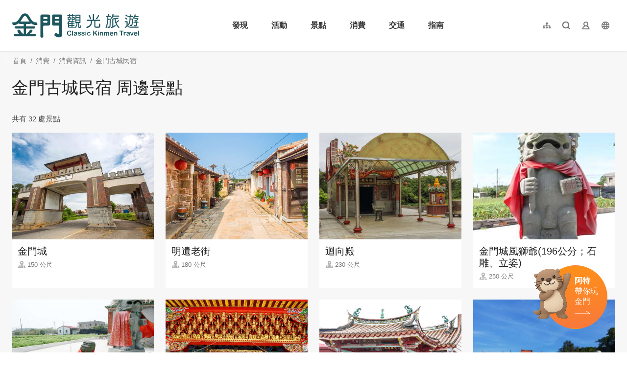

--- FILE ---
content_type: text/html; charset=utf-8
request_url: https://kinmen.travel/zh-tw/accommodation/nearby-attractions/3459
body_size: 3261
content:
<!DOCTYPE html><html lang=zh-Hant-TW class="no-js mode-two-column"><head><script>document.querySelector("html").setAttribute('class','mode-two-column');if(localStorage.getItem('card-list-mode')==='mode-tile'){document.querySelector("html").classList.remove('mode-two-column');}</script><meta charset=utf-8><meta name=viewport content="width=device-width, initial-scale=1.0, user-scalable=0"><title>金門古城民宿 周邊景點 | 金門觀光旅遊網</title><link href=/Content/css/all.css rel=stylesheet><link rel=stylesheet href=/content/css/layout-new.css><link rel=preconnect href=https://fonts.googleapis.com><link rel=preconnect href=https://fonts.gstatic.com crossorigin><link href="https://fonts.googleapis.com/css2?family=Dancing+Script:wght@400..700&amp;display=swap" rel=stylesheet><link rel="shortcut icon" href=/Content/favicon.ico><meta name=keyword content=金門，金門旅遊，金門國家公園，金門酒廠，金門民宿，珍愛金門，金門高粱酒，金門地圖，金門航空站，金門高粱，金門特產，金門貢糖，金門飯店，金門大橋，金門菜刀，金門住宿，金門景點><meta name=subject content="金門古城民宿 周邊景點"><meta name=language content=zh-tw><meta name=owner content=金門縣政府><meta name=coverage content=Worldwide><meta name=distribution content=Global><meta name=rating content=General><meta property=og:title content="金門古城民宿 周邊景點"><meta property=og:type content=website><meta property=og:site_name content=金門觀光旅遊網><meta property=og:description content=金門旅遊：金門美食，熱門景點，紀念品介紹><meta property=og:url content="https://kinmen.travel/zh-tw/accommodation/nearby-attractions/3459?page=1"><meta property=og:locale content=zh_TW><meta name=twitter:site content=金門觀光旅遊網><meta name=twitter:creator content=金門觀光旅遊網><meta name=twitter:title content="金門古城民宿 周邊景點"><meta name=twitter:description content=金門旅遊：金門美食，熱門景點，紀念品介紹><meta name=DC.Title content="金門古城民宿 周邊景點"><meta name=DC.Subject content="金門古城民宿 周邊景點"><meta name=DC.Creator content=金門觀光旅遊網><meta name=DC.Description content=金門旅遊：金門美食，熱門景點，紀念品介紹><meta name=DC.Publisher content=金門觀光旅遊網><meta name=DC.Contributor content=金門觀光旅遊網><meta name=DC.Date content=2026-01-18><meta name=DC.Type content=網站資訊><meta name=DC.Identifier content=371020000A><meta name=DC.Format content=""><meta name=DC.Relation content=""><meta name=DC.Source content=金門觀光旅遊網><meta name=DC.Language content=zh-tw><meta name=DC.Coverage.t.min content=2017-01-01><meta name=DC.Coverage.t.max content=2025-12-18><meta name=DC.Rights content=金門觀光旅遊網><meta name=DC.CategoryTheme content=""><meta name=DC.CategoryCake content=""><meta name=DC.CategoryService content=""><meta name=DC.Keywords content=""><script async src="https://www.googletagmanager.com/gtag/js?id=G-WK1Z317VD9"></script><script>window.dataLayer=window.dataLayer||[];function gtag(){dataLayer.push(arguments);}
gtag('js',new Date());gtag('config','G-WK1Z317VD9',{cookie_flags:'secure;samesite=lax'});</script><script>(function(c,l,a,r,i,t,y){c[a]=c[a]||function(){(c[a].q=c[a].q||[]).push(arguments)};t=l.createElement(r);t.async=1;t.src="https://www.clarity.ms/tag/"+i;y=l.getElementsByTagName(r)[0];y.parentNode.insertBefore(t,y);})(window,document,"clarity","script","3zj0x0dplp");</script><body class="zh-Hant-TW new-2021 new-2024" data-lang=zh-tw><a href=#main-content class="acc-show-at-focus js-scroll-anchor" title=跳到主要內容區塊>跳到主要內容區塊</a> <a id=top class=anchor-fix tabindex=-1 title=定位點>定位點</a><div class="smart-banner d-none align-items-center h-7 fixed-top z-99999 bg-smart-banner"><button class="btn w-5 h-5 mx-4px p-0 border-0 bg-none text-desc js-hide-smart-banner" title=關閉> <i class="icon icon-close fz-14px" aria-hidden=true></i> <span class=text-hide>關閉</span> </button> <img src=/content/images/global/icon-pwa.png alt="" class="d-block w-6 h-6 border border-white border-width-2px rounded-md"><div class="ml-1 fz-14px lh-initial text-white">金門行動旅服 <br> 免下載 立即GO</div><a href=https://pwa.kinmen.travel title=立即前往金門行動旅服 class="btn btn-orange ml-auto mr-1 rounded h-5 js-hide-smart-banner"> 立即前往 </a></div><div class="main-container new-2023 pt-7 pt-xl-13"><div id=header-root></div><div class="breadcrumb desktop-wrapper" data-path="首頁>消費>消費資訊>金門古城民宿"><a class=brick href=javascript:void(0) accesskey=C title=內容區塊定位點(C)>:::</a> <a href=/zh-tw class=unit title=首頁>首頁</a> <span class=unit>消費</span> <span class="unit last">消費資訊</span> <a href=/zh-tw/accommodation/details/3459 class=unit title=金門古城民宿>金門古城民宿</a></div><main class=page-content-wrapper><div class=unit-title-blk><h2 class=unit-title>金門古城民宿 周邊景點</h2></div><div class=total-nums-blk><p class=nums>共有 32 處景點</div><ul class=info-card-list><li class=item><div class=info-card-item><a href=/zh-tw/travel/attraction/429 class=link title=金門城> <span class=thumb-frame> <img src=/content/images/global/blank.gif data-src=https://kinmen.travel/attractions/15727/640x480_attractions-image-i6j5im23akuw_ugrdww7hw.jpg alt=金門城 class="thumb lazy"><noscript><img src=https://kinmen.travel/attractions/15727/640x480_attractions-image-i6j5im23akuw_ugrdww7hw.jpg alt=金門城 class=thumb></noscript></span><div class=info-blk><h3 class=info-title>金門城</h3><span class=icon-distance>150 公尺</span></div></a></div><li class=item><div class=info-card-item><a href=/zh-tw/travel/attraction/458 class=link title=明遺老街> <span class=thumb-frame> <img src=/content/images/global/blank.gif data-src=https://kinmen.travel/attractions/10182/640x480_attractions-image-odmfd4oaoey8ugnhkrsmfw.jpg alt=明遺老街 class="thumb lazy"><noscript><img src=https://kinmen.travel/attractions/10182/640x480_attractions-image-odmfd4oaoey8ugnhkrsmfw.jpg alt=明遺老街 class=thumb></noscript></span><div class=info-blk><h3 class=info-title>明遺老街</h3><span class=icon-distance>180 公尺</span></div></a></div><li class=item><div class=info-card-item><a href=/zh-tw/travel/attraction/823 class=link title=迴向殿> <span class=thumb-frame> <img src=/content/images/global/blank.gif data-src=https://kinmen.travel/attractions/2475/640x480_image_636361845821944557.jpg alt=迴向殿 class="thumb lazy"><noscript><img src=https://kinmen.travel/attractions/2475/640x480_image_636361845821944557.jpg alt=迴向殿 class=thumb></noscript></span><div class=info-blk><h3 class=info-title>迴向殿</h3><span class=icon-distance>230 公尺</span></div></a></div><li class=item><div class=info-card-item><a href=/zh-tw/travel/attraction/1642 class=link title=金門城風獅爺(196公分；石雕、立姿)> <span class=thumb-frame> <img src=/content/images/global/blank.gif data-src=https://kinmen.travel/attractions/9737/640x480_attractions-image-psh08lyjpu2v_wj8ihwlqq.jpg alt=金門城風獅爺(196公分；石雕、立姿) class="thumb lazy"><noscript><img src=https://kinmen.travel/attractions/9737/640x480_attractions-image-psh08lyjpu2v_wj8ihwlqq.jpg alt=金門城風獅爺(196公分；石雕、立姿) class=thumb></noscript></span><div class=info-blk><h3 class=info-title>金門城風獅爺(196公分；石雕、立姿)</h3><span class=icon-distance>250 公尺</span></div></a></div><li class=item><div class=info-card-item><a href=/zh-tw/travel/attraction/609 class=link title=金門城風獅爺(28公分；石雕、蹲踞)> <span class=thumb-frame> <img src=/content/images/global/blank.gif data-src=https://kinmen.travel/attractions/353/640x480_330001281.jpg alt=金門城風獅爺(28公分；石雕、蹲踞) class="thumb lazy"><noscript><img src=https://kinmen.travel/attractions/353/640x480_330001281.jpg alt=金門城風獅爺(28公分；石雕、蹲踞) class=thumb></noscript></span><div class=info-blk><h3 class=info-title>金門城風獅爺(28公分；石雕、蹲踞)</h3><span class=icon-distance>250 公尺</span></div></a></div><li class=item><div class=info-card-item><a href=/zh-tw/travel/attraction/849 class=link title=古地城隍廟> <span class=thumb-frame> <img src=/content/images/global/blank.gif data-src=https://kinmen.travel/attractions/2478/640x480_image_636361846254132637.jpg alt=古地城隍廟 class="thumb lazy"><noscript><img src=https://kinmen.travel/attractions/2478/640x480_image_636361846254132637.jpg alt=古地城隍廟 class=thumb></noscript></span><div class=info-blk><h3 class=info-title>古地城隍廟</h3><span class=icon-distance>320 公尺</span></div></a></div><li class=item><div class=info-card-item><a href=/zh-tw/travel/attraction/859 class=link title=寶月庵> <span class=thumb-frame> <img src=/content/images/global/blank.gif data-src=https://kinmen.travel/attractions/2482/640x480_image_636361846815226849.jpg alt=寶月庵 class="thumb lazy"><noscript><img src=https://kinmen.travel/attractions/2482/640x480_image_636361846815226849.jpg alt=寶月庵 class=thumb></noscript></span><div class=info-blk><h3 class=info-title>寶月庵</h3><span class=icon-distance>390 公尺</span></div></a></div><li class=item><div class=info-card-item><a href=/zh-tw/travel/attraction/463 class=link title=葉華成故居（葉華成酒史館）> <span class=thumb-frame> <img src=/content/images/global/blank.gif data-src=https://kinmen.travel/attractions/8269/640x480_attractions-image-b1a0cdvl00aigzrc8dog9a.jpg alt=葉華成故居（葉華成酒史館） class="thumb lazy"><noscript><img src=https://kinmen.travel/attractions/8269/640x480_attractions-image-b1a0cdvl00aigzrc8dog9a.jpg alt=葉華成故居（葉華成酒史館） class=thumb></noscript></span><div class=info-blk><h3 class=info-title>葉華成故居（葉華成酒史館）</h3><span class=icon-distance>420 公尺</span></div></a></div><li class=item><div class=info-card-item><a href=/zh-tw/travel/attraction/404 class=link title=文臺寶塔> <span class=thumb-frame> <img src=/content/images/global/blank.gif data-src=https://kinmen.travel/attractions/10072/640x480_attractions-image-dsmu2nvdquah8apcs5-n8a.jpg alt=文臺寶塔 class="thumb lazy"><noscript><img src=https://kinmen.travel/attractions/10072/640x480_attractions-image-dsmu2nvdquah8apcs5-n8a.jpg alt=文臺寶塔 class=thumb></noscript></span><div class=info-blk><h3 class=info-title>文臺寶塔</h3><span class=icon-distance>460 公尺</span></div></a></div><li class=item><div class=info-card-item><a href=/zh-tw/travel/attraction/399 class=link title=虛江嘯臥碣群> <span class=thumb-frame> <img src=/content/images/global/blank.gif data-src=https://kinmen.travel/attractions/1711/640x480_image_636361766274789791.jpg alt=虛江嘯臥碣群 class="thumb lazy"><noscript><img src=https://kinmen.travel/attractions/1711/640x480_image_636361766274789791.jpg alt=虛江嘯臥碣群 class=thumb></noscript></span><div class=info-blk><h3 class=info-title>虛江嘯臥碣群</h3><span class=icon-distance>510 公尺</span></div></a></div><li class=item><div class=info-card-item><a href=/zh-tw/travel/attraction/622 class=link title=董允耀洋樓> <span class=thumb-frame> <img src=/content/images/global/blank.gif data-src=https://kinmen.travel/attractions/43849/640x480_attractions-image-lraitmzttkckx7wt_qg3kg.jpg alt=董允耀洋樓 class="thumb lazy"><noscript><img src=https://kinmen.travel/attractions/43849/640x480_attractions-image-lraitmzttkckx7wt_qg3kg.jpg alt=董允耀洋樓 class=thumb></noscript></span><div class=info-blk><h3 class=info-title>董允耀洋樓</h3><span class=icon-distance>580 公尺</span></div></a></div><li class=item><div class=info-card-item><a href=/zh-tw/travel/attraction/1487 class=link title=燕南書院> <span class=thumb-frame> <img src=/content/images/global/blank.gif data-src=https://kinmen.travel/attractions/20808/640x480_attractions-image-vezim1zaoemhw4e4qi0xvw.jpg alt=燕南書院 class="thumb lazy"><noscript><img src=https://kinmen.travel/attractions/20808/640x480_attractions-image-vezim1zaoemhw4e4qi0xvw.jpg alt=燕南書院 class=thumb></noscript></span><div class=info-blk><h3 class=info-title>燕南書院</h3><span class=icon-distance>760 公尺</span></div></a></div></ul><div class=page-bar><div class="blk prev-blk"><a class="first-page disabled" href=javascript:void(0) title=最前頁>最前頁</a> <a class="prev-page disabled" href=javascript:void(0) title=上一頁>上一頁</a></div><div class="blk page-link"><span class=current>1</span> <a href="/zh-tw/accommodation/nearby-attractions/3459?page=2" title=2 class=link target=_self>2</a> <a href="/zh-tw/accommodation/nearby-attractions/3459?page=3" title=3 class=link target=_self>3</a></div><div class="blk next-blk"><a href="/zh-tw/accommodation/nearby-attractions/3459?page=2" class=next-page title=下一頁 target=_self>下一頁</a> <a href="/zh-tw/accommodation/nearby-attractions/3459?page=3" class=last-page title=最末頁 target=_self>最末頁</a></div></div></main><div id=app-root></div><div id=footer-root></div></div><script src=https://www.google.com/recaptcha/api.js></script><script>var GOOGLE_Recaptcha_KEY="6Ld6izsUAAAAAKw-1DWfgXi-npj3AgyfAoTRuZSL";</script><script src=/Scripts/_scripts.js></script><input name=__RequestVerificationToken type=hidden value=0zDB--1OXfNSQXg4efm7eXwXKhqMO7TtXxRPmi_jUBbMME5pjQ4kmtda8DzSGgoWHaViuwnYdVKsrhcZj8isNIJLjK0CYoEwd0YT8peeeVc1><script>var IS_A11Y_SCAN=true;</script><script src=/scripts/alone/react/app-0e9980c82074f858879e.js></script><script>const scrollbarWidth=window.innerWidth-document.body.clientWidth
document.body.style.setProperty('--scrollbarWidth',`${scrollbarWidth}px`)</script>

--- FILE ---
content_type: text/html; charset=utf-8
request_url: https://kinmen.travel/zh-tw/opendata/tags
body_size: 553
content:
{"success":true,"data":[{"id":62,"name":"親子同樂趣","count":33,"thumb":"https://kinmen.travel/tags/37832/640x480_tags-image--ifmsk-0r0y7jmhlhuss8a.jpg"},{"id":64,"name":"觀賞落日趣","count":12,"thumb":"https://kinmen.travel/tags/32844/640x480_tags-image-q_vqt4x1q0yrspcfsygxiw.jpeg"},{"id":53,"name":"這樣玩最涼快","count":22,"thumb":"https://kinmen.travel/tags/17292/640x480_tags-image-e3j7vpns70a6de_lltieca.jpg"},{"id":52,"name":"兒童放電趣","count":12,"thumb":"https://kinmen.travel/tags/35466/640x480_tags-image-ofus3ccavkgpnm202rjghq.jpg"},{"id":8,"name":"經典金美味","count":29,"thumb":"https://kinmen.travel/tags/33526/640x480_tags-image-_artmzh070ek95wgjinogg.jpg"},{"id":7,"name":"網紅打卡點","count":14,"thumb":"https://kinmen.travel/tags/43044/640x480_tags-image-1j1od9el5ee5swn0trr_fg.jpg"},{"id":58,"name":"觀星露營趣","count":6,"thumb":"https://kinmen.travel/tags/23116/640x480_tags-image--gkhb7pkwea7ri-kz2rssq.jpg"},{"id":67,"name":"最美台劇「不如海邊吹吹風」場景","count":13,"thumb":"https://kinmen.travel/tags/42538/640x480_tags-image-e1tspe2bhuuhgcnvb0vfuq.jpg"},{"id":68,"name":"雨天好去處","count":23,"thumb":"https://kinmen.travel/tags/44006/640x480_tags-image-3ysvakmpakys0bypbcxbrq.jpg"},{"id":65,"name":"無障礙旅遊","count":46,"thumb":"https://kinmen.travel/tags/38302/640x480_tags-image-hqx-ms28leyjyvzrprdjvq.jpg"},{"id":63,"name":"迎接日出景點","count":11,"thumb":"https://kinmen.travel/tags/32842/640x480_tags-image-9bemvv9ube6m87spufcjxq.png"},{"id":61,"name":"軍事據點行程推薦","count":40,"thumb":"https://kinmen.travel/tags/27666/640x480_tags-image-ztxsswtmr0uy5eadveaegw.jpg"},{"id":60,"name":"探索戰地秘境","count":7,"thumb":"https://kinmen.travel/tags/35467/640x480_tags-image-7jyxltvvcuqn6cu9rnq_ja.jpg"},{"id":51,"name":"異國風景點","count":14,"thumb":"https://kinmen.travel/tags/34504/640x480_tags-image-n5xbvs25g0gwexevctk5jg.jpg"},{"id":49,"name":"好拍彩繪壁畫","count":13,"thumb":"https://kinmen.travel/tags/35465/640x480_tags-image-g-j3jn0ujegwoyahuh6bbw.jpg"},{"id":47,"name":"退潮限定點","count":3,"thumb":"https://kinmen.travel/tags/14968/640x480_tags-image-wuclimk2buayqz9s1rd4pg.jpg"},{"id":11,"name":"隨藍海踏浪","count":10,"thumb":"https://kinmen.travel/tags/10142/640x480_tags-image-9auc-zpid0qy7b0nvk1m1g.jpg"},{"id":10,"name":"清新藝文旅","count":7,"thumb":"https://kinmen.travel/tags/10143/640x480_tags-image-j3ifcsxm_kkflbkkd9mn4g.jpg"},{"id":6,"name":"步入大自然","count":7,"thumb":"https://kinmen.travel/tags/10147/640x480_tags-image-7j_yqcujkkwxboe6pirrnw.jpg"},{"id":4,"name":"有拜有保庇","count":9,"thumb":"https://kinmen.travel/tags/10149/640x480_tags-image-p0lci8d3f0-nkbd0yg2hqa.jpg"},{"id":2,"name":"訪古厝之美","count":7,"thumb":"https://kinmen.travel/tags/10151/640x480_tags-image-wtmxfzuckkglphdzx2qfjq.jpg"},{"id":1,"name":"洋樓的故事","count":9,"thumb":"https://kinmen.travel/tags/10152/640x480_tags-image-34xecgyg2eeykyhscxkyea.jpg"}],"date_time":"2026-01-18T01:43:49.4782749"}

--- FILE ---
content_type: text/html; charset=utf-8
request_url: https://kinmen.travel/zh-tw/opendata/attractions?recent=true
body_size: 4873
content:
{"success":true,"data":[{"id":2169,"source_id":null,"priority":999,"pid":"Attractions-2169","typeName":"Attractions","regionId":377,"type":1,"name":"金門港旅運中心","status":true,"latlng":"24.41792,118.29141","areography":"24.4212483892283,118.302611856085","zipcode":"893","address":"893 金門縣金城鎮金豐路300號","tel":"+886-82-329538","opentime":"06:30-末班船離港","url":"https://kinmen.travel/zh-tw/Travel/Attraction/2169","img":"~/attractions/45690/480x360_attractions-image-gbjt-iogykystxovbwbjkw.jpg","coverId":45690,"categories":"29","categorieId":[29,48,51,145,146,162,522],"views":"6290","viewsCount":6290,"thumb":"~/attractions/45690/150x150_attractions-image-gbjt-iogykystxovbwbjkw.jpg","tags":"","ticket":"免費","links":null,"opentimeGoogle":[],"googleScore":null,"tripadvisor":{"score":0.0,"reviews":0},"recommend":false,"themes":null,"min_rate":null,"max_rate":null,"has_coupon":false},{"id":1337,"source_id":null,"priority":999,"pid":"Attractions-1337","typeName":"Attractions","regionId":377,"type":1,"name":"翟山坑道","status":true,"latlng":"24.39030,118.32054","areography":"24.3939150480035,118.331749246663","zipcode":"893","address":"893 金門縣金城鎮古崗湖東南方翟山腹","tel":"+886-82-313241","opentime":"每日08:30-17:00(農曆除夕或公告停止上班日等特殊狀況，停止開放)","url":"https://kinmen.travel/zh-tw/Travel/Attraction/1337","img":"~/attractions/9540/480x360_attractions-image-pz09mwf4tecqmoa2c_lsja.jpg","coverId":9540,"categories":"14","categorieId":[14,33,51,145,146,150,162,167],"views":"43萬","viewsCount":430249,"thumb":"~/attractions/9540/150x150_attractions-image-pz09mwf4tecqmoa2c_lsja.jpg","tags":"網紅打卡點,這樣玩最涼快,軍事據點行程推薦,無障礙旅遊,雨天好去處","ticket":"免費","links":[{"name":"官方網站","url":"https://www.kmnp.gov.tw/KMNP_Content.aspx?n=16466&s=271105"}],"opentimeGoogle":[],"googleScore":null,"tripadvisor":{"score":0.0,"reviews":0},"recommend":false,"themes":null,"min_rate":null,"max_rate":null,"has_coupon":false},{"id":2170,"source_id":null,"priority":999,"pid":"Attractions-2170","typeName":"Attractions","regionId":374,"type":1,"name":"金沙戲院","status":true,"latlng":"24.48946,118.41423","areography":"24.4929727967224,118.425548567685","zipcode":"890","address":"890 金門縣金沙鎮汶沙里復興街2-1號","tel":"+886-82-352150","opentime":"","url":"https://kinmen.travel/zh-tw/Travel/Attraction/2170","img":"~/attractions/45697/480x360_attractions-image-jxuiulfuyeyqfw0imovyfw.jpg","coverId":45697,"categories":"11","categorieId":[11,31,51,150],"views":"1924","viewsCount":1924,"thumb":"~/attractions/45697/150x150_attractions-image-jxuiulfuyeyqfw0imovyfw.jpg","tags":"","ticket":"免費","links":null,"opentimeGoogle":[],"googleScore":null,"tripadvisor":{"score":0.0,"reviews":0},"recommend":false,"themes":null,"min_rate":null,"max_rate":null,"has_coupon":false},{"id":1339,"source_id":null,"priority":999,"pid":"Attractions-1339","typeName":"Attractions","regionId":374,"type":1,"name":"獅山砲陣地","status":true,"latlng":"24.50396,118.43708","areography":"24.5076400420735,118.448338032558","zipcode":"890","address":"890 金門縣金沙鎮陽沙路376號","tel":"+886-82-355697","opentime":"每日08:00-17:30","url":"https://kinmen.travel/zh-tw/Travel/Attraction/1339","img":"~/attractions/10226/480x360_attractions-image-vvv9y0lp9u2-zhhcu6w6ha.jpg","coverId":10226,"categories":"14","categorieId":[14,48,51,145,146,150,162,167,521,522],"views":"34.8萬","viewsCount":347519,"thumb":"~/attractions/10226/150x150_attractions-image-vvv9y0lp9u2-zhhcu6w6ha.jpg","tags":"這樣玩最涼快,軍事據點行程推薦,無障礙旅遊","ticket":"免費","links":null,"opentimeGoogle":[],"googleScore":null,"tripadvisor":{"score":0.0,"reviews":0},"recommend":false,"themes":null,"min_rate":null,"max_rate":null,"has_coupon":false},{"id":654,"source_id":null,"priority":999,"pid":"Attractions-654","typeName":"Attractions","regionId":377,"type":1,"name":"得月樓","status":true,"latlng":"24.40971,118.29849","areography":"24.4131652616971,118.309682893655","zipcode":"893","address":"893 金門縣金城鎮前水頭45號","tel":"+886-82-321103","opentime":"每日08:30-17:00(農曆除夕或公告停止上班日等特殊狀況，停止開放)","url":"https://kinmen.travel/zh-tw/Travel/Attraction/654","img":"~/attractions/10077/480x360_attractions-image-ocbof_okskgcjtqvs2acqw.jpg","coverId":10077,"categories":"11","categorieId":[11,33,51,145,150,162],"views":"21.9萬","viewsCount":219401,"thumb":"~/attractions/10077/150x150_attractions-image-ocbof_okskgcjtqvs2acqw.jpg","tags":"洋樓的故事,無障礙旅遊","ticket":"免費","links":null,"opentimeGoogle":[],"googleScore":null,"tripadvisor":{"score":0.0,"reviews":0},"recommend":false,"themes":null,"min_rate":null,"max_rate":null,"has_coupon":false},{"id":1974,"source_id":null,"priority":999,"pid":"Attractions-1974","typeName":"Attractions","regionId":375,"type":1,"name":"經武酒窖","status":true,"latlng":"24.44736,118.39465","areography":"24.4505374905152,118.406018861897","zipcode":"891","address":"891 金門縣金湖鎮經武路200號","tel":"+886-82-325628#82852","opentime":"每週四至週一，上午九時至下午五時。 \r\n\r\n導覽場次時間：\r\n1.營業日每日上午10點、11點，下午2點、3點、4點。\r\n2.必要時得視實際需要調整場次。","url":"https://kinmen.travel/zh-tw/Travel/Attraction/1974","img":"~/attractions/36798/480x360_attractions-image-w_lhs3iyk0ijddmum6f0mg.jpg","coverId":36798,"categories":"11","categorieId":[11,51,145,146,150],"views":"6.7萬","viewsCount":67060,"thumb":"~/attractions/36798/150x150_attractions-image-w_lhs3iyk0ijddmum6f0mg.jpg","tags":"最美台劇「不如海邊吹吹風」場景","ticket":"票價： \r\n1.一般門票：新台幣350元。 \r\n2.團體票：新臺幣305元，20人(含)以上團體可購買團體票。 \r\n3.優惠票：新臺幣305元 （1） 敬老優惠票：65歲以上需出示身份證明文件。 （2） 身心障礙優惠票：需出示經鑑定符合中央衛生主管機關所定等級並領有身心障礙(殘障)手冊之旅客。 （以上票價包含體驗包及品酒） \r\n4.未成年體驗票(12歲以上~18歲以下)：新台幣100元（票價不包含體驗包及品酒）。","links":[{"name":"窖藏「光」旅遊程資訊","url":"https://kinmen.travel/zh-tw/discover/tour/539"}],"opentimeGoogle":[],"googleScore":null,"tripadvisor":{"score":0.0,"reviews":0},"recommend":false,"themes":null,"min_rate":null,"max_rate":null,"has_coupon":false},{"id":1618,"source_id":null,"priority":999,"pid":"Attractions-1618","typeName":"Attractions","regionId":378,"type":1,"name":"大膽島","status":true,"latlng":"24.38573,118.16918","areography":"24.3891004291248,118.18052533852","zipcode":"894","address":"894 金門縣烈嶼鄉大膽島","tel":"+886-82-371518","opentime":"大膽島營運期程爲每年2月1日至12月15日止(如遇農曆年節期間，除夕至初五停止登島)。","url":"https://kinmen.travel/zh-tw/Travel/Attraction/1618","img":"~/attractions/10462/480x360_attractions-image-1-dqnxe1-0uzjxthaugd3w.jpg","coverId":10462,"categories":"14","categorieId":[14,31,32,33,51,145,151],"views":"45.2萬","viewsCount":452148,"thumb":"~/attractions/10462/150x150_attractions-image-1-dqnxe1-0uzjxthaugd3w.jpg","tags":"無障礙旅遊","ticket":"","links":[{"name":"大膽船班表(登船時間請依船舶業者通知報到時間為準)","url":"https://drive.google.com/drive/folders/1lDyRfAcUwColbZDF6fMNMrd4T0RchUxP?usp=sharing"}],"opentimeGoogle":[],"googleScore":null,"tripadvisor":{"score":0.0,"reviews":0},"recommend":false,"themes":null,"min_rate":null,"max_rate":null,"has_coupon":false},{"id":1966,"source_id":null,"priority":999,"pid":"Attractions-1966","typeName":"Attractions","regionId":376,"type":1,"name":"金門大橋","status":true,"latlng":"24.45218,118.30403","areography":"24.4556979240557,118.315190532275","zipcode":"892","address":"892 金門縣金寧鄉金門大橋","tel":"","opentime":"","url":"https://kinmen.travel/zh-tw/Travel/Attraction/1966","img":"~/attractions/32954/480x360_attractions-image-kbjp_kwswk6sh6u7cnpzjw.jpg","coverId":32954,"categories":"16","categorieId":[16,48,51],"views":"20.9萬","viewsCount":208578,"thumb":"~/attractions/32954/150x150_attractions-image-kbjp_kwswk6sh6u7cnpzjw.jpg","tags":"觀賞落日趣,最美台劇「不如海邊吹吹風」場景","ticket":"","links":[{"name":"即時路況","url":"https://kinmen.travel/zh-tw/news/details/3297"},{"name":"金門大橋推薦拍照點","url":"https://reurl.cc/6dXGqV"}],"opentimeGoogle":[],"googleScore":null,"tripadvisor":{"score":0.0,"reviews":0},"recommend":false,"themes":null,"min_rate":null,"max_rate":null,"has_coupon":false},{"id":1348,"source_id":null,"priority":999,"pid":"Attractions-1348","typeName":"Attractions","regionId":377,"type":1,"name":"水頭碼頭","status":true,"latlng":"24.41518,118.28696","areography":"24.4184210265877,118.298175067384","zipcode":"893","address":"893 金門縣金城鎮西海路1段5號","tel":"+886-82-324280","opentime":"06:30-末班船離港","url":"https://kinmen.travel/zh-tw/Travel/Attraction/1348","img":"~/attractions/1576/480x360_image_636361751852853402.jpg","coverId":1576,"categories":"29","categorieId":[29,51,145,146,162,167],"views":"10萬","viewsCount":100230,"thumb":"~/attractions/1576/150x150_image_636361751852853402.jpg","tags":"無障礙旅遊","ticket":"","links":null,"opentimeGoogle":[],"googleScore":null,"tripadvisor":{"score":0.0,"reviews":0},"recommend":false,"themes":null,"min_rate":null,"max_rate":null,"has_coupon":false},{"id":1531,"source_id":null,"priority":999,"pid":"Attractions-1531","typeName":"Attractions","regionId":378,"type":1,"name":"后麟步槍模擬射擊館","status":true,"latlng":"24.43905,118.25866","areography":"24.4418799379674,118.269918230928","zipcode":"894","address":"894 金門縣烈嶼鄉后頭村1號","tel":"+886-82-363455","opentime":"週一至週日8:00-17:30\r\n(每月會有2-3天的設備維修日，不開放射擊體驗，行前可事先電話確認)。","url":"https://kinmen.travel/zh-tw/Travel/Attraction/1531","img":"~/attractions/10436/480x360_attractions-image-_xm39t-rn0uslbl4b2pika.jpg","coverId":10436,"categories":"14,513","categorieId":[14,42,51,145,146,150,513],"views":"24.3萬","viewsCount":242503,"thumb":"~/attractions/10436/150x150_attractions-image-_xm39t-rn0uslbl4b2pika.jpg","tags":"軍事據點行程推薦,親子同樂趣,雨天好去處","ticket":"全票：250元(一般民眾)\r\n\r\n半票：150元\r\n① 年滿65歲以上民眾。\r\n② 就讀國內各級學校之18歲以下在學學生。\r\n\r\n縣民票：100元(設籍於本縣之民眾)\r\n\r\n團體票：160元(20人以上團體)\r\n\r\n免費入場對象說明\r\n① 設籍金門縣年滿六十五歲以上之民眾。\r\n② 身高一百一十五公分以下，年滿十二歲以上之孩童。\r\n③ 持有身心障礙證明之身心障礙者及其必要陪伴者一名。\r\n④ 持有金門縣低收入戶證明者。\r\n\r\n注意事項\r\n① 購買優惠票者，須出示相關身分證明文件，如未出示身分證明文件，應補足全票。\r\n② 團體票人數規定：購票滿20人，優惠1人。\r\n③ 為維使用安全，限滿12歲以上民眾參與射擊體驗。","links":[{"name":"FB粉絲團","url":"https://www.facebook.com/profile.php?id=100027968867468"}],"opentimeGoogle":[],"googleScore":null,"tripadvisor":{"score":0.0,"reviews":0},"recommend":false,"themes":null,"min_rate":null,"max_rate":null,"has_coupon":false}],"district":[{"id":374,"name":"金沙鎮","zipcode":"890"},{"id":375,"name":"金湖鎮","zipcode":"891"},{"id":376,"name":"金寧鄉","zipcode":"892"},{"id":377,"name":"金城鎮","zipcode":"893"},{"id":378,"name":"烈嶼鄉","zipcode":"894"},{"id":379,"name":"烏坵鄉","zipcode":"896"}],"category":[{"id":14,"name":"軍事史蹟"},{"id":11,"name":"人文歷史"},{"id":12,"name":"老街聚落"},{"id":16,"name":"自然生態"},{"id":15,"name":"休閒健行"},{"id":513,"name":"親子友善"},{"id":13,"name":"風獅爺"},{"id":29,"name":"其他景點"}],"services":[{"id":145,"name":"公廁"},{"id":146,"name":"停車場"},{"id":150,"name":"室內展覽"},{"id":151,"name":"步道/登山道"}],"accessibility":[{"id":162,"name":"無障礙廁所"},{"id":167,"name":"無障礙坡道"},{"id":521,"name":"無障礙愛心鈴"},{"id":522,"name":" 哺(集)乳室"},{"id":523,"name":"親子廁所"}],"date_time":null}